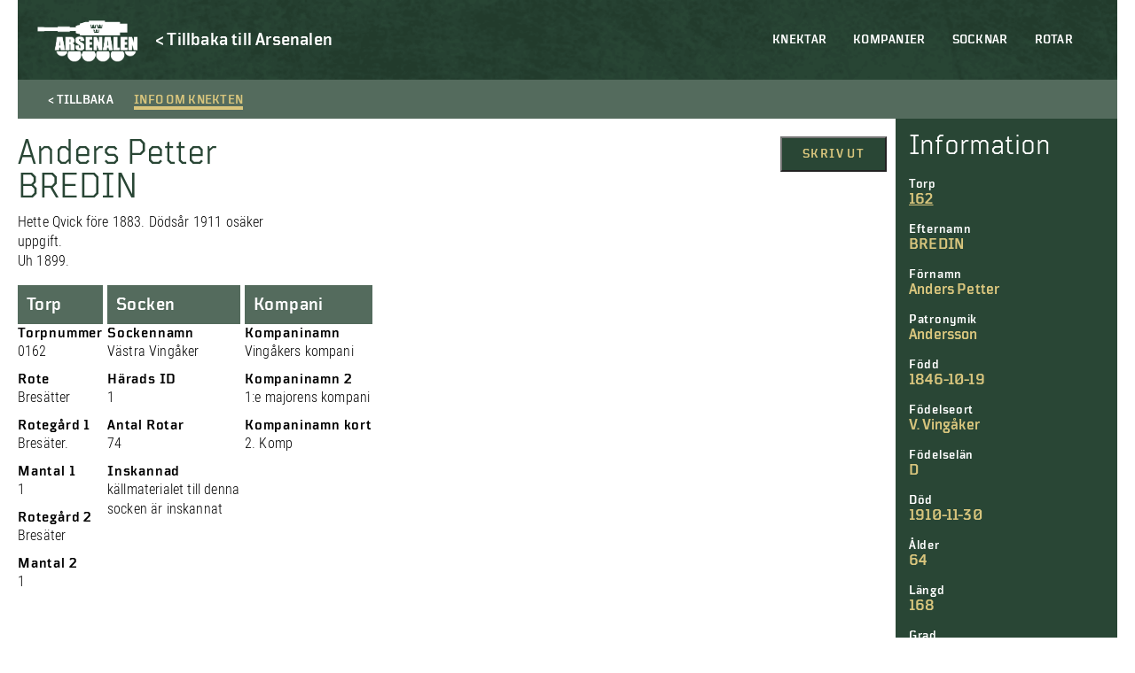

--- FILE ---
content_type: text/html; charset=UTF-8
request_url: https://soldatregister.arsenalen.se/soldier/anders-petter-bredin-andersson/
body_size: 8316
content:
<!doctype html>
<html lang="sv-SE" class="no-js">
	<head>
		<meta charset="UTF-8">
		<title>  Anders Petter BREDIN Andersson : Arsenalen | Soldatregistret</title>
		<link href="//www.google-analytics.com" rel="dns-prefetch">
		<meta http-equiv="X-UA-Compatible" content="IE=edge,chrome=1">
		<meta name="viewport" content="width=device-width, initial-scale=1.0, maximum-scale=1">
		<meta name="description" content="">
        <meta name="format-detection" content="telephone=no">
    	<meta name='robots' content='max-image-preview:large' />
<link rel='dns-prefetch' href='//s.w.org' />
<script type="text/javascript">
window._wpemojiSettings = {"baseUrl":"https:\/\/s.w.org\/images\/core\/emoji\/14.0.0\/72x72\/","ext":".png","svgUrl":"https:\/\/s.w.org\/images\/core\/emoji\/14.0.0\/svg\/","svgExt":".svg","source":{"concatemoji":"https:\/\/soldatregister.arsenalen.se\/wp-includes\/js\/wp-emoji-release.min.js?ver=6.0.11"}};
/*! This file is auto-generated */
!function(e,a,t){var n,r,o,i=a.createElement("canvas"),p=i.getContext&&i.getContext("2d");function s(e,t){var a=String.fromCharCode,e=(p.clearRect(0,0,i.width,i.height),p.fillText(a.apply(this,e),0,0),i.toDataURL());return p.clearRect(0,0,i.width,i.height),p.fillText(a.apply(this,t),0,0),e===i.toDataURL()}function c(e){var t=a.createElement("script");t.src=e,t.defer=t.type="text/javascript",a.getElementsByTagName("head")[0].appendChild(t)}for(o=Array("flag","emoji"),t.supports={everything:!0,everythingExceptFlag:!0},r=0;r<o.length;r++)t.supports[o[r]]=function(e){if(!p||!p.fillText)return!1;switch(p.textBaseline="top",p.font="600 32px Arial",e){case"flag":return s([127987,65039,8205,9895,65039],[127987,65039,8203,9895,65039])?!1:!s([55356,56826,55356,56819],[55356,56826,8203,55356,56819])&&!s([55356,57332,56128,56423,56128,56418,56128,56421,56128,56430,56128,56423,56128,56447],[55356,57332,8203,56128,56423,8203,56128,56418,8203,56128,56421,8203,56128,56430,8203,56128,56423,8203,56128,56447]);case"emoji":return!s([129777,127995,8205,129778,127999],[129777,127995,8203,129778,127999])}return!1}(o[r]),t.supports.everything=t.supports.everything&&t.supports[o[r]],"flag"!==o[r]&&(t.supports.everythingExceptFlag=t.supports.everythingExceptFlag&&t.supports[o[r]]);t.supports.everythingExceptFlag=t.supports.everythingExceptFlag&&!t.supports.flag,t.DOMReady=!1,t.readyCallback=function(){t.DOMReady=!0},t.supports.everything||(n=function(){t.readyCallback()},a.addEventListener?(a.addEventListener("DOMContentLoaded",n,!1),e.addEventListener("load",n,!1)):(e.attachEvent("onload",n),a.attachEvent("onreadystatechange",function(){"complete"===a.readyState&&t.readyCallback()})),(e=t.source||{}).concatemoji?c(e.concatemoji):e.wpemoji&&e.twemoji&&(c(e.twemoji),c(e.wpemoji)))}(window,document,window._wpemojiSettings);
</script>
<style type="text/css">
img.wp-smiley,
img.emoji {
	display: inline !important;
	border: none !important;
	box-shadow: none !important;
	height: 1em !important;
	width: 1em !important;
	margin: 0 0.07em !important;
	vertical-align: -0.1em !important;
	background: none !important;
	padding: 0 !important;
}
</style>
	<link rel='stylesheet' id='twb-open-sans-css'  href='https://fonts.googleapis.com/css?family=Open+Sans%3A300%2C400%2C500%2C600%2C700%2C800&#038;display=swap&#038;ver=6.0.11' type='text/css' media='all' />
<link rel='stylesheet' id='twbbwg-global-css'  href='https://soldatregister.arsenalen.se/wp-content/plugins/photo-gallery/booster/assets/css/global.css?ver=1.0.0' type='text/css' media='all' />
<link rel='stylesheet' id='wp-block-library-css'  href='https://soldatregister.arsenalen.se/wp-includes/css/dist/block-library/style.min.css?ver=6.0.11' type='text/css' media='all' />
<style id='global-styles-inline-css' type='text/css'>
body{--wp--preset--color--black: #000;--wp--preset--color--cyan-bluish-gray: #abb8c3;--wp--preset--color--white: #fff;--wp--preset--color--pale-pink: #f78da7;--wp--preset--color--vivid-red: #cf2e2e;--wp--preset--color--luminous-vivid-orange: #ff6900;--wp--preset--color--luminous-vivid-amber: #fcb900;--wp--preset--color--light-green-cyan: #7bdcb5;--wp--preset--color--vivid-green-cyan: #00d084;--wp--preset--color--pale-cyan-blue: #8ed1fc;--wp--preset--color--vivid-cyan-blue: #0693e3;--wp--preset--color--vivid-purple: #9b51e0;--wp--preset--color--beige: #d8c57d;--wp--preset--color--red: #760a0f;--wp--preset--color--dark-green: #294635;--wp--preset--gradient--vivid-cyan-blue-to-vivid-purple: linear-gradient(135deg,rgba(6,147,227,1) 0%,rgb(155,81,224) 100%);--wp--preset--gradient--light-green-cyan-to-vivid-green-cyan: linear-gradient(135deg,rgb(122,220,180) 0%,rgb(0,208,130) 100%);--wp--preset--gradient--luminous-vivid-amber-to-luminous-vivid-orange: linear-gradient(135deg,rgba(252,185,0,1) 0%,rgba(255,105,0,1) 100%);--wp--preset--gradient--luminous-vivid-orange-to-vivid-red: linear-gradient(135deg,rgba(255,105,0,1) 0%,rgb(207,46,46) 100%);--wp--preset--gradient--very-light-gray-to-cyan-bluish-gray: linear-gradient(135deg,rgb(238,238,238) 0%,rgb(169,184,195) 100%);--wp--preset--gradient--cool-to-warm-spectrum: linear-gradient(135deg,rgb(74,234,220) 0%,rgb(151,120,209) 20%,rgb(207,42,186) 40%,rgb(238,44,130) 60%,rgb(251,105,98) 80%,rgb(254,248,76) 100%);--wp--preset--gradient--blush-light-purple: linear-gradient(135deg,rgb(255,206,236) 0%,rgb(152,150,240) 100%);--wp--preset--gradient--blush-bordeaux: linear-gradient(135deg,rgb(254,205,165) 0%,rgb(254,45,45) 50%,rgb(107,0,62) 100%);--wp--preset--gradient--luminous-dusk: linear-gradient(135deg,rgb(255,203,112) 0%,rgb(199,81,192) 50%,rgb(65,88,208) 100%);--wp--preset--gradient--pale-ocean: linear-gradient(135deg,rgb(255,245,203) 0%,rgb(182,227,212) 50%,rgb(51,167,181) 100%);--wp--preset--gradient--electric-grass: linear-gradient(135deg,rgb(202,248,128) 0%,rgb(113,206,126) 100%);--wp--preset--gradient--midnight: linear-gradient(135deg,rgb(2,3,129) 0%,rgb(40,116,252) 100%);--wp--preset--duotone--dark-grayscale: url('#wp-duotone-dark-grayscale');--wp--preset--duotone--grayscale: url('#wp-duotone-grayscale');--wp--preset--duotone--purple-yellow: url('#wp-duotone-purple-yellow');--wp--preset--duotone--blue-red: url('#wp-duotone-blue-red');--wp--preset--duotone--midnight: url('#wp-duotone-midnight');--wp--preset--duotone--magenta-yellow: url('#wp-duotone-magenta-yellow');--wp--preset--duotone--purple-green: url('#wp-duotone-purple-green');--wp--preset--duotone--blue-orange: url('#wp-duotone-blue-orange');--wp--preset--font-size--small: 13px;--wp--preset--font-size--medium: 20px;--wp--preset--font-size--large: 36px;--wp--preset--font-size--x-large: 42px;}.has-black-color{color: var(--wp--preset--color--black) !important;}.has-cyan-bluish-gray-color{color: var(--wp--preset--color--cyan-bluish-gray) !important;}.has-white-color{color: var(--wp--preset--color--white) !important;}.has-pale-pink-color{color: var(--wp--preset--color--pale-pink) !important;}.has-vivid-red-color{color: var(--wp--preset--color--vivid-red) !important;}.has-luminous-vivid-orange-color{color: var(--wp--preset--color--luminous-vivid-orange) !important;}.has-luminous-vivid-amber-color{color: var(--wp--preset--color--luminous-vivid-amber) !important;}.has-light-green-cyan-color{color: var(--wp--preset--color--light-green-cyan) !important;}.has-vivid-green-cyan-color{color: var(--wp--preset--color--vivid-green-cyan) !important;}.has-pale-cyan-blue-color{color: var(--wp--preset--color--pale-cyan-blue) !important;}.has-vivid-cyan-blue-color{color: var(--wp--preset--color--vivid-cyan-blue) !important;}.has-vivid-purple-color{color: var(--wp--preset--color--vivid-purple) !important;}.has-black-background-color{background-color: var(--wp--preset--color--black) !important;}.has-cyan-bluish-gray-background-color{background-color: var(--wp--preset--color--cyan-bluish-gray) !important;}.has-white-background-color{background-color: var(--wp--preset--color--white) !important;}.has-pale-pink-background-color{background-color: var(--wp--preset--color--pale-pink) !important;}.has-vivid-red-background-color{background-color: var(--wp--preset--color--vivid-red) !important;}.has-luminous-vivid-orange-background-color{background-color: var(--wp--preset--color--luminous-vivid-orange) !important;}.has-luminous-vivid-amber-background-color{background-color: var(--wp--preset--color--luminous-vivid-amber) !important;}.has-light-green-cyan-background-color{background-color: var(--wp--preset--color--light-green-cyan) !important;}.has-vivid-green-cyan-background-color{background-color: var(--wp--preset--color--vivid-green-cyan) !important;}.has-pale-cyan-blue-background-color{background-color: var(--wp--preset--color--pale-cyan-blue) !important;}.has-vivid-cyan-blue-background-color{background-color: var(--wp--preset--color--vivid-cyan-blue) !important;}.has-vivid-purple-background-color{background-color: var(--wp--preset--color--vivid-purple) !important;}.has-black-border-color{border-color: var(--wp--preset--color--black) !important;}.has-cyan-bluish-gray-border-color{border-color: var(--wp--preset--color--cyan-bluish-gray) !important;}.has-white-border-color{border-color: var(--wp--preset--color--white) !important;}.has-pale-pink-border-color{border-color: var(--wp--preset--color--pale-pink) !important;}.has-vivid-red-border-color{border-color: var(--wp--preset--color--vivid-red) !important;}.has-luminous-vivid-orange-border-color{border-color: var(--wp--preset--color--luminous-vivid-orange) !important;}.has-luminous-vivid-amber-border-color{border-color: var(--wp--preset--color--luminous-vivid-amber) !important;}.has-light-green-cyan-border-color{border-color: var(--wp--preset--color--light-green-cyan) !important;}.has-vivid-green-cyan-border-color{border-color: var(--wp--preset--color--vivid-green-cyan) !important;}.has-pale-cyan-blue-border-color{border-color: var(--wp--preset--color--pale-cyan-blue) !important;}.has-vivid-cyan-blue-border-color{border-color: var(--wp--preset--color--vivid-cyan-blue) !important;}.has-vivid-purple-border-color{border-color: var(--wp--preset--color--vivid-purple) !important;}.has-vivid-cyan-blue-to-vivid-purple-gradient-background{background: var(--wp--preset--gradient--vivid-cyan-blue-to-vivid-purple) !important;}.has-light-green-cyan-to-vivid-green-cyan-gradient-background{background: var(--wp--preset--gradient--light-green-cyan-to-vivid-green-cyan) !important;}.has-luminous-vivid-amber-to-luminous-vivid-orange-gradient-background{background: var(--wp--preset--gradient--luminous-vivid-amber-to-luminous-vivid-orange) !important;}.has-luminous-vivid-orange-to-vivid-red-gradient-background{background: var(--wp--preset--gradient--luminous-vivid-orange-to-vivid-red) !important;}.has-very-light-gray-to-cyan-bluish-gray-gradient-background{background: var(--wp--preset--gradient--very-light-gray-to-cyan-bluish-gray) !important;}.has-cool-to-warm-spectrum-gradient-background{background: var(--wp--preset--gradient--cool-to-warm-spectrum) !important;}.has-blush-light-purple-gradient-background{background: var(--wp--preset--gradient--blush-light-purple) !important;}.has-blush-bordeaux-gradient-background{background: var(--wp--preset--gradient--blush-bordeaux) !important;}.has-luminous-dusk-gradient-background{background: var(--wp--preset--gradient--luminous-dusk) !important;}.has-pale-ocean-gradient-background{background: var(--wp--preset--gradient--pale-ocean) !important;}.has-electric-grass-gradient-background{background: var(--wp--preset--gradient--electric-grass) !important;}.has-midnight-gradient-background{background: var(--wp--preset--gradient--midnight) !important;}.has-small-font-size{font-size: var(--wp--preset--font-size--small) !important;}.has-medium-font-size{font-size: var(--wp--preset--font-size--medium) !important;}.has-large-font-size{font-size: var(--wp--preset--font-size--large) !important;}.has-x-large-font-size{font-size: var(--wp--preset--font-size--x-large) !important;}
</style>
<link rel='stylesheet' id='bwg_fonts-css'  href='https://soldatregister.arsenalen.se/wp-content/plugins/photo-gallery/css/bwg-fonts/fonts.css?ver=0.0.1' type='text/css' media='all' />
<link rel='stylesheet' id='sumoselect-css'  href='https://soldatregister.arsenalen.se/wp-content/plugins/photo-gallery/css/sumoselect.min.css?ver=3.4.6' type='text/css' media='all' />
<link rel='stylesheet' id='mCustomScrollbar-css'  href='https://soldatregister.arsenalen.se/wp-content/plugins/photo-gallery/css/jquery.mCustomScrollbar.min.css?ver=3.1.5' type='text/css' media='all' />
<link rel='stylesheet' id='bwg_googlefonts-css'  href='https://fonts.googleapis.com/css?family=Ubuntu&#038;subset=greek,latin,greek-ext,vietnamese,cyrillic-ext,latin-ext,cyrillic' type='text/css' media='all' />
<link rel='stylesheet' id='bwg_frontend-css'  href='https://soldatregister.arsenalen.se/wp-content/plugins/photo-gallery/css/styles.min.css?ver=1.8.12' type='text/css' media='all' />
<link rel='stylesheet' id='normalize-css'  href='https://soldatregister.arsenalen.se/wp-content/themes/soldatregistret%201.0/css/normalize.min.css?ver=1671195960' type='text/css' media='all' />
<link rel='stylesheet' id='styles-css'  href='https://soldatregister.arsenalen.se/wp-content/themes/soldatregistret%201.0/style.css?ver=1671195943' type='text/css' media='all' />
<link rel='stylesheet' id='css-slickslider-css'  href='https://soldatregister.arsenalen.se/wp-content/themes/soldatregistret%201.0/css/slick.css?ver=1.8.0' type='text/css' media='all' />
<script type='text/javascript' src='https://soldatregister.arsenalen.se/wp-includes/js/jquery/jquery.min.js?ver=3.6.0' id='jquery-core-js'></script>
<script type='text/javascript' src='https://soldatregister.arsenalen.se/wp-includes/js/jquery/jquery-migrate.min.js?ver=3.3.2' id='jquery-migrate-js'></script>
<script type='text/javascript' src='https://soldatregister.arsenalen.se/wp-content/plugins/photo-gallery/booster/assets/js/circle-progress.js?ver=1.2.2' id='twbbwg-circle-js'></script>
<script type='text/javascript' id='twbbwg-global-js-extra'>
/* <![CDATA[ */
var twb = {"nonce":"c38649930f","ajax_url":"https:\/\/soldatregister.arsenalen.se\/wp-admin\/admin-ajax.php","plugin_url":"https:\/\/soldatregister.arsenalen.se\/wp-content\/plugins\/photo-gallery\/booster","href":"https:\/\/soldatregister.arsenalen.se\/wp-admin\/admin.php?page=twbbwg_photo-gallery"};
var twb = {"nonce":"c38649930f","ajax_url":"https:\/\/soldatregister.arsenalen.se\/wp-admin\/admin-ajax.php","plugin_url":"https:\/\/soldatregister.arsenalen.se\/wp-content\/plugins\/photo-gallery\/booster","href":"https:\/\/soldatregister.arsenalen.se\/wp-admin\/admin.php?page=twbbwg_photo-gallery"};
/* ]]> */
</script>
<script type='text/javascript' src='https://soldatregister.arsenalen.se/wp-content/plugins/photo-gallery/booster/assets/js/global.js?ver=1.0.0' id='twbbwg-global-js'></script>
<script type='text/javascript' id='cbird_ticker-js-extra'>
/* <![CDATA[ */
var data = {"ajax_url":"https:\/\/soldatregister.arsenalen.se\/wp-admin\/admin-ajax.php","days":"dagar","day":"dag","tim":"tim","min":"min","sek":"sek"};
/* ]]> */
</script>
<script type='text/javascript' src='https://soldatregister.arsenalen.se/wp-content/plugins/cbird-opening-hours/js/ticker.js?ver=6.0.11' id='cbird_ticker-js'></script>
<script type='text/javascript' src='https://soldatregister.arsenalen.se/wp-content/plugins/photo-gallery/js/jquery.sumoselect.min.js?ver=3.4.6' id='sumoselect-js'></script>
<script type='text/javascript' src='https://soldatregister.arsenalen.se/wp-content/plugins/photo-gallery/js/jquery.mobile.min.js?ver=1.4.5' id='jquery-mobile-js'></script>
<script type='text/javascript' src='https://soldatregister.arsenalen.se/wp-content/plugins/photo-gallery/js/jquery.mCustomScrollbar.concat.min.js?ver=3.1.5' id='mCustomScrollbar-js'></script>
<script type='text/javascript' src='https://soldatregister.arsenalen.se/wp-content/plugins/photo-gallery/js/jquery.fullscreen.min.js?ver=0.6.0' id='jquery-fullscreen-js'></script>
<script type='text/javascript' id='bwg_frontend-js-extra'>
/* <![CDATA[ */
var bwg_objectsL10n = {"bwg_field_required":"f\u00e4lt \u00e4r obligatoriskt.","bwg_mail_validation":"Detta \u00e4r inte en giltig e-postadress.","bwg_search_result":"Det finns inga bilder som matchar din s\u00f6kning.","bwg_select_tag":"V\u00e4lj etikett","bwg_order_by":"Sortera efter","bwg_search":"S\u00f6k","bwg_show_ecommerce":"Show Ecommerce","bwg_hide_ecommerce":"Hide Ecommerce","bwg_show_comments":"Visa kommentarer","bwg_hide_comments":"D\u00f6lj kommentarer","bwg_restore":"\u00c5terst\u00e4ll","bwg_maximize":"Maximera","bwg_fullscreen":"Fullsk\u00e4rm","bwg_exit_fullscreen":"Avsluta fullsk\u00e4rm","bwg_search_tag":"S\u00d6K\u2026","bwg_tag_no_match":"Inga etiketter hittades","bwg_all_tags_selected":"Alla etiketter valda","bwg_tags_selected":"etiketter valda","play":"Spela","pause":"Paus","is_pro":"","bwg_play":"Spela","bwg_pause":"Paus","bwg_hide_info":"D\u00f6lj info","bwg_show_info":"Visa info","bwg_hide_rating":"D\u00f6lj betyg","bwg_show_rating":"Visa betyg","ok":"Ok","cancel":"Avbryt","select_all":"V\u00e4lj alla","lazy_load":"0","lazy_loader":"https:\/\/soldatregister.arsenalen.se\/wp-content\/plugins\/photo-gallery\/images\/ajax_loader.png","front_ajax":"0","bwg_tag_see_all":"se alla etiketter","bwg_tag_see_less":"see less tags"};
/* ]]> */
</script>
<script type='text/javascript' src='https://soldatregister.arsenalen.se/wp-content/plugins/photo-gallery/js/scripts.min.js?ver=1.8.12' id='bwg_frontend-js'></script>
<script type='text/javascript' id='wp-wpso-front-scripts-js-extra'>
/* <![CDATA[ */
var wpso = {"ajaxurl":"https:\/\/soldatregister.arsenalen.se\/wp-admin\/admin-ajax.php","user_items":[]};
/* ]]> */
</script>
<script type='text/javascript' src='https://soldatregister.arsenalen.se/wp-content/plugins/wp-sort-order/js/front-scripts.js?t=2026010938&#038;ver=6.0.11' id='wp-wpso-front-scripts-js'></script>
<link rel="https://api.w.org/" href="https://soldatregister.arsenalen.se/wp-json/" /><link rel="alternate" type="application/json" href="https://soldatregister.arsenalen.se/wp-json/wp/v2/soldier/93539" /><link rel="EditURI" type="application/rsd+xml" title="RSD" href="https://soldatregister.arsenalen.se/xmlrpc.php?rsd" />
<link rel="wlwmanifest" type="application/wlwmanifest+xml" href="https://soldatregister.arsenalen.se/wp-includes/wlwmanifest.xml" /> 
<meta name="generator" content="WordPress 6.0.11" />
<link rel="canonical" href="https://soldatregister.arsenalen.se/soldier/anders-petter-bredin-andersson/" />
<link rel='shortlink' href='https://soldatregister.arsenalen.se/?p=93539' />
<link rel="alternate" type="application/json+oembed" href="https://soldatregister.arsenalen.se/wp-json/oembed/1.0/embed?url=https%3A%2F%2Fsoldatregister.arsenalen.se%2Fsoldier%2Fanders-petter-bredin-andersson%2F" />
<link rel="alternate" type="text/xml+oembed" href="https://soldatregister.arsenalen.se/wp-json/oembed/1.0/embed?url=https%3A%2F%2Fsoldatregister.arsenalen.se%2Fsoldier%2Fanders-petter-bredin-andersson%2F&#038;format=xml" />
	</head>
        <div id="version_number">
        V. 1.0.1    </div>
    <body class="soldier-template-default single single-soldier postid-93539">
        <!-- UTC-->
        <header class="header" id="header">
            <div class="container">
                <nav class="mobile-menu" id="mobile-menu">  
                    <ul><li id="menu-item-59044" class="menu-item menu-item-type-post_type menu-item-object-page menu-item-home menu-item-59044"><a href="https://soldatregister.arsenalen.se/">Knektar</a></li>
<li id="menu-item-59042" class="menu-item menu-item-type-post_type menu-item-object-page menu-item-59042"><a href="https://soldatregister.arsenalen.se/kompanier/">Kompanier</a></li>
<li id="menu-item-59041" class="menu-item menu-item-type-post_type menu-item-object-page menu-item-59041"><a href="https://soldatregister.arsenalen.se/socknar/">Socknar</a></li>
<li id="menu-item-59040" class="menu-item menu-item-type-post_type menu-item-object-page menu-item-59040"><a href="https://soldatregister.arsenalen.se/rotar/">Rotar</a></li>
</ul>                    <div class="mobile__buttons">
                        
                    </div>
                </nav>

                <div class="mobile-menu-footer">
                    <div class="mobile-menu-logo-wrap">
                        <a href="https://www.arsenalen.se">
                            <div class="mobile-menu-logo"></div>
                        </a>
                    </div>
                </div>
		
                <div class="logo">
    				<a href="https://soldatregister.arsenalen.se">
    					<div class="header-logo"></div>
    				</a>
                </div>
                <div class="header-back-link">
                    <a href="https://www.arsenalen.se" class="Catalog--desktop-text">
                        <p>< Tillbaka till Arsenalen</p>
                    </a>
                </div>

                <div class="bottom-and-top-meny">
                    <nav class="menu desktop-header-menu">
                            <ul><li class="menu-item menu-item-type-post_type menu-item-object-page menu-item-home menu-item-59044"><a href="https://soldatregister.arsenalen.se/">Knektar</a></li>
<li class="menu-item menu-item-type-post_type menu-item-object-page menu-item-59042"><a href="https://soldatregister.arsenalen.se/kompanier/">Kompanier</a></li>
<li class="menu-item menu-item-type-post_type menu-item-object-page menu-item-59041"><a href="https://soldatregister.arsenalen.se/socknar/">Socknar</a></li>
<li class="menu-item menu-item-type-post_type menu-item-object-page menu-item-59040"><a href="https://soldatregister.arsenalen.se/rotar/">Rotar</a></li>
</ul>                    </nav> 
                </div>

            </div>

            <div class="mobile-menu-btn" id="open-mobile-menu">
                <div class="wrap">
                    <span></span>
                    <span></span>
                    <span></span>
                    <span></span>
                </div>
            </div>

		</header>

        <main role="main" class="page-main">
    <div class="container">
                                <div class="Catalog-holder">
                <div class="Catalog-text-soldier">
                    <div class="Catalog-tab-bar Catalog-tab-bar-not-in-museum">
                        <div class="Catalog-tab-bar-button Catalog--back-button">
                            <span class="Catalog--desktop-text">< Tillbaka</span>
                            <span class="Catalog--mobile-text"><</span>
                        </div>
                        <div id="showText" class="Catalog-tab-bar-button active">
                            <span>Info om knekten</span>
                        </div>
                    </div>
                    <article id="post-93539" class="post-93539 soldier type-soldier status-publish hentry">
                        <div class="Catalog-tab-text">
                            <div class="Catalog-in-museum-mobile"></div>
                            <div class="Catalog-content">
                                <div class="Catalog-start-text">
                                    <h1>Anders Petter BREDIN</h1>
                                    <p>Hette Qvick före 1883. Dödsår 1911 osäker uppgift.<br />
Uh 1899.</p>
                                </div>
                                <div class="Catalog-files">
            
    
            </div>                                <div class="soldier-buttons">
                                    <button class="Window-print" onClick="window.print()">Skriv ut</button>
                                </div> 
                            </div>
                            <div class="Catalog-soldier-holder">
    <div class="Catalog-soldier">
                    <div class="Catalog-tab">                                
                <h3>Torp</h3>
            </div>
        
        
                                <h3>Torpnummer</h3>
            <p>0162</p>
        
                    <h3>Rote</h3>
            <p>Bresätter</p>
        
        
        
        
                    <h3>Rotegård 1</h3>
            <p>Bresäter.</p>
        
                    <h3>Mantal 1</h3>
            <p>1</p>
        
                    <h3>Rotegård 2</h3>
            <p>Bresäter</p>
        
                    <h3>Mantal 2</h3>
            <p>1</p>
        
        
        
        
        
        
        
        
        
        
        
        
                
        
        
        
        
        <!--             <h3>Noteringar</h3>
            <p>Rotens nummer år 1686 -- 193, from 1710 -- 162.
Rotens sammansättning år 1686:
Bresäter -- Per Olson. 1 Mantal. Huvudrote.
Bresäter -- Erich Olsson. 1 Mtl. Hjälprote.
Possessor för båda: Gustaf Sparre.
Rotens sammansättning år 1728:
Bresäter -- Lars och Erich. 1 Mantal. Huvudrote.
Bresäter -- Anders. 1 Mtl. Hjälprote.
Possessor för båda: Claes Bondes arvvingar.
Rotens nummer år 1686 -- 193, from 1710 -- 162.
Rotens sammansättning år 1686:
Bresäter -- Per Olson. 1 Mantal. Huvudrote.
Bresäter -- Erich Olsson. 1 Mtl. Hjälprote.
Possessor för båda: Gustaf Sparre.
Rotens sammansättning år 1728:
Bresäter -- Lars och Erich. 1 Mantal. Huvudrote.
Bresäter -- Anders. 1 Mtl. Hjälprote.
Possessor för båda: Claes Bondes arvvingar.</p>
         -->
    </div>

    <div class="Catalog-soldier">
                    <div class="Catalog-tab">
                <h3>Socken</h3>
            </div>
        
                    <h3>Sockennamn</h3>
            <p>Västra Vingåker</p>
        
                    <h3>Härads ID</h3>
            <p>1</p>
        
                    <h3>Antal Rotar</h3>
            <p>74</p>
        
                    <h3>Inskannad</h3>
                            <p>källmaterialet till denna socken är inskannat</p>
                                    </div>

    <div class="Catalog-soldier">
                    <div class="Catalog-tab">                                
                <h3>Kompani</h3>
            </div>
        
                    <h3>Kompaninamn</h3>
            <p>Vingåkers kompani</p>
        
                    <h3>Kompaninamn 2</h3>
            <p>1:e majorens kompani</p>
        
                    <h3>Kompaninamn kort</h3>
            <p>2. Komp</p>
            </div>

    <div class="Catalog-soldier">
        
        
        
        
        
        
        
        
            
        
        
            </div>

    <div class="Catalog-soldier">
        
        
        
        
        
        
        
        
            
        
        
            </div>

    <div class="Catalog-soldier">
        
        
        
        
        
        
        
        
            
        
        
            </div>

    <div class="Catalog-soldier">
        
        
        
        
        
        
        
        
            
        
        
            </div>

    <div class="Catalog-soldier">
        
        
        
            </div>

    <div class="Catalog-soldier">
        
        
        
            </div>

    <div class="Catalog-soldier">
        
        
        
            </div>

    <div class="Catalog-soldier">
        
        
        
            </div>

    <div class="Catalog-soldier">
        
        
        
            </div>

    <div class="Catalog-soldier">
        
        
        
            </div>

    <div class="Catalog-soldier">
        
        
        
            </div>

    <div class="Catalog-soldier">
        
        
        
            </div>

    <div class="Catalog-soldier">
        
        
        
            </div>

    <div class="Catalog-soldier">
        
        
        
            </div>

    <div class="Catalog-soldier">
        
        
        
            </div>

    <div class="Catalog-soldier">
        
        
        
            </div>

    <div class="Catalog-soldier">
        
        
        
            </div>

    <div class="Catalog-soldier">
        
        
        
            </div>

    <div class="Catalog-soldier">
        
        
        
            </div>

    <div class="Catalog-soldier">
        
        
        
            </div>

    <div class="Catalog-soldier">
        
        
        
            </div>

    <div class="Catalog-soldier">
        
        
        
            </div>

    <div class="Catalog-soldier">
        
        
        
            </div>

    <div class="Catalog-soldier">
        
        
        
            </div>
</div>                        </div>
                    </article>
                </div>
                <div class="Catalog-sidebar-holder">
    <div class="Catalog-sidebar">                    
        <div class="Catalog-sidebar-heading">Information</div>
        
                        <h3>Torp</h3>
            <a href="https://soldatregister.arsenalen.se/rote/162-bresatter/"><p>162</p></a>
                
                    <h3>Efternamn</h3>
            <p>BREDIN</p>
                            <h3>Förnamn</h3>
            <p>Anders Petter</p>
                            <h3>Patronymik</h3>
            <p>Andersson</p>
                                        <h3>Född</h3>
            <p>1846-10-19</p>
                            <h3>Födelseort</h3>
            <p>V. Vingåker</p>
                            <h3>Födelselän</h3>
            <p>D</p>
                                        <h3>Död</h3>
            <p>1910-11-30</p>
                                                <h3>Ålder</h3>
            <p>64</p>
                                                            <h3>Längd</h3>
            <p>168</p>
                            <h3>Grad</h3>
            <p>Distinktionskorpral</p>
                                                                <h3>Antagen</h3>
            <p>1869-09-08</p>
                                                            <h3>Utmärkelse</h3>
            <p>Svärdsmedalj 1897</p>
                                                    <h3>Källor</h3>
            <p>Evert Wahlbergs arkiv.</p>
            </div>
</div>                          </div>
                                                
    <h2 class="centerText">Fler knektar</h2>
    <div class="List-items">
                                <a class="List-item-holder" href="https://soldatregister.arsenalen.se/soldier/magnus-colling-ersson/">
                <div class="List-item">     
                    <div class="List-item-text-soldier">
                        <div class="List-item-text-toptext"></div>
                        <div class="List-item-text-heading">COLLING, Magnus</div>
                        <div class="List-item-text-content">Roten var vakant 1733.</div>
                    </div>
                    <div class="List-item-hover-arrow">></div>
                    <div class="List-item-hover"></div>
                </div>
            </a>
                                <a class="List-item-holder" href="https://soldatregister.arsenalen.se/soldier/eric-acker/">
                <div class="List-item">     
                    <div class="List-item-text-soldier">
                        <div class="List-item-text-toptext"></div>
                        <div class="List-item-text-heading">ÅCKER, Eric</div>
                        <div class="List-item-text-content">vac.</div>
                    </div>
                    <div class="List-item-hover-arrow">></div>
                    <div class="List-item-hover"></div>
                </div>
            </a>
                                <a class="List-item-holder" href="https://soldatregister.arsenalen.se/soldier/lars-erik-roth-andersson/">
                <div class="List-item">     
                    <div class="List-item-text-soldier">
                        <div class="List-item-text-toptext"></div>
                        <div class="List-item-text-heading">ROTH, Lars Erik</div>
                        <div class="List-item-text-content"></div>
                    </div>
                    <div class="List-item-hover-arrow">></div>
                    <div class="List-item-hover"></div>
                </div>
            </a>
                                <a class="List-item-holder" href="https://soldatregister.arsenalen.se/soldier/johan-rak-eller-rask/">
                <div class="List-item">     
                    <div class="List-item-text-soldier">
                        <div class="List-item-text-toptext"></div>
                        <div class="List-item-text-heading">RAK eller RASK, Johan</div>
                        <div class="List-item-text-content">GM-48 Begär och får såsom otjänstbar avsked med anmälan till underhåll på expektans. Tjänt väl.</div>
                    </div>
                    <div class="List-item-hover-arrow">></div>
                    <div class="List-item-hover"></div>
                </div>
            </a>
            </div>
    </div>
</main>
<script>
    jQuery('#showGallery').click(function(){
        jQuery('#showText').removeClass('active');
        jQuery(this).addClass('active');
        jQuery('.Catalog-tab-text').fadeOut(function(){
            jQuery('.Catalog-tab-images').fadeIn();    
        });
    });

    jQuery('#showText').click(function(){
        jQuery('#showGallery').removeClass('active');
        jQuery(this).addClass('active');
        jQuery('.Catalog-tab-images').fadeOut(function(){
            jQuery('.Catalog-tab-text').fadeIn();    
        });         
    });
</script><footer class="footer" id="footer">
    <div class="container">

		<div class="footer__container">

			<div class="contact_adress footer__column">
				<div class="adress">
									</div>
			</div>

			<div class="openHoursText footer__column">
								<div class="openHoursTimes"><strong>Måndag: </strong>Stängt<br /><strong>Tisdag: </strong>Stängt<br /><strong>Onsdag: </strong>Stängt<br /><strong>Torsdag: </strong>Stängt<br /><strong>Fredag: </strong>Stängt<br /><strong>Lördag: </strong>11:00-17:00<br /><strong>Söndag: </strong>11:00-17:00<br /></div>
			</div>

			<div class="footer__column socialLogos">
				<h3>Sociala medier</h3>
				<div class="fb-tw">
					<a href="https://www.facebook.com/arsenalen.sverigesforsvarsfordonsmuseum/" title="facebook.com/arsenalen.sverigesforsvarsfordonsmuseum/" rel="noopener noreferrer" target="_blank"><div class="icon fb"></div></a>
					<a href="https://www.instagram.com/arsenalen_strangnas/" title="instagram.com/arsenalen_strangnas/" rel="noopener noreferrer" target="_blank"><div class="icon tw"></div></a>
					<a href="https://www.youtube.com/channel/UCo25byt2hfikG3vuU00Zuog" title="youtube.com/channel/UCo25byt2hfikG3vuU00Zuog" rel="noopener noreferrer" target="_blank"><div class="icon yt"></div></a>
					<div id="TA_socialButtonIcon383" class="TA_socialButtonIcon"><ul id="OdrijaRrRl9" class="TA_links LXtovKV"><li id="s83PkDPAo" class="L7DtfuNls"><a target="_blank" href="https://www.tripadvisor.se/Attraction_Review-g911526-d3695450-Reviews-Arsenalen_Sveriges_Forsvarsfordonsmuseum-Strangnas_Sodermanland_County.html"><img src="https://static.tacdn.com/img2/brand_refresh/Tripadvisor_logomark.svg"/></a></li></ul></div><script async src="https://www.jscache.com/wejs?wtype=socialButtonIcon&amp;uniq=383&amp;locationId=3695450&amp;color=white&amp;size=lg&amp;lang=sv&amp;display_version=2" data-loadtrk onload="this.loadtrk=true"></script>
				</div>
							</div>

			<div class="adressNewsletter footer__column">
				<div class="newsletter">
					<h3>Nyhetsbrev</h3>
					<p>Registrera dig för vårt nyhetsbrev</p>
					<form method="post" class="form">		
						<div class="form-col">
							<div class="form-row">
								<div class="input-wrap">
									<input type="email" name="email" required><span class="input-label">Din e-postadress*</span>
								</div>
							</div>
							<div class="form-row">
								<div class="input-wrap">
									<button type="submit" class="btn" id="newsletter-form-send">Registrera</button>
								</div>
							</div>
						</div>
						<label style="display: none !important;">Låt detta fält vara tomt om du är människa: 						<input type="text" name="_mc4wp_honeypot" value="" tabindex="-1" autocomplete="off" />
					</label>
					</form>
				</div>
			</div>
		</div>

    </div>

</footer>
<div id="conference-form" class="form-holder">
		<article class="form">
                        <div class="container">
                            <form id="takeover-conference-form"><h2>Konferensbokningsförfrågan</h2>
                            <div class="startpage-form takeover-form">
                                <div class="form-col">
                                    <div class="form-row">
                                        <div class="input-wrap">
                                            <input type="text" id="takeover-form-name" name="name" required><span class="input-label">Namn*</span>
                                        </div>
                                    </div>
                                    <div class="form-row">
                                        <div class="input-wrap">
                                            <input type="text" id="takeover-form-company" name="company"><span class="input-label">Ev. Förening / Företag</span>
                                        </div>
                                    </div>
                                    <div class="form-row">
                                        <div class="input-wrap">
                                            <input type="number" id="takeover-form-number" name="phone"><span class="input-label">Telefonnummer</span>
                                        </div>
                                    </div>
                                    <div class="form-row">
                                        <div class="input-wrap">
                                            <input type="email" id="takeover-form-email" name="email" required><span class="input-label">Epostadress*</span>
                                        </div>
                                    </div>
                                    
                                    <div class="form-row">
                                        <div class="input-wrap">
                                            
                                            <select name="type" required class="conference-select">

                                                
                                                    <option>Konferenspaket Heldag</option>

                                                
                                                    <option>Konferenspaket Halvdag</option>

                                                
                                                    <option>Kickoffpaket nr 1</option>

                                                
                                                    <option>Kickoffpaket nr 2</option>

                                                
                                                    <option>Kickoffpaket nr 3</option>

                                                
                                                    <option>Kickoffpaket nr 4</option>

                                                                                            </select>
                                        </div>
                                    </div>

                                    <div class="form-row" id="req"><p>* Obligatoriska fält</p><br></div>
                                </div>
                                <div class="form-col">
                                    <div class="form-row">
                                        <div class="input-wrap">
                                            <input type="text" id="takeover-form-date" name="date"><span class="input-label">Önskat datum*</span>
                                        </div>
                                    </div>
                                    <div class="form-row">
                                        <div class="input-wrap">
                                            <textarea name="message" required class="conference-textarea"></textarea><span class="input-label">Meddelande*</span>
                                        </div>
                                    </div>
                                    <div class="form-row takeover-button-holder">
                                            <input type="text" id="contact-form-codetodoor" name="codetodoor" />
                                            <button type="submit" class="takeover-button-send">Skicka</button>
                                            <div class="takeover-button-cancel">Avbryt</div>
                                    </div>

                                </div>

                                
                            </div>
                            </form>
                            <div class="takeover-conference-form-loader"><h3>Skickar formulär...</h3>
                            </div>

                            <!-- Success message -->

                            
                            <div class="takeover-conference-form-success">
                                <h3>Tackar!</h3>
                                <p>Nu är det skickat! Vi återkommer inom 5 arbetsdagar.</p>
                            </div>
                        </div>
        </article>
</div><div id="groupbooking-form" class="form-holder">
        <article class="form">
                        <div class="container">
                            <form id="takeover-groupbooking-form"><h2>Gruppbokningsförfrågan</h2>
                            <div class="startpage-form takeover-form">
                                <div class="form-col">
                                    <div class="form-row">
                                        <div class="input-wrap">
                                            <input type="text" id="takeover-form-name" name="name" required><span class="input-label">Namn*</span>
                                        </div>
                                    </div>
                                    <div class="form-row">
                                        <div class="input-wrap">
                                            <input type="text" id="takeover-form-company" name="company"><span class="input-label">Ev. Förening / Företag</span>
                                        </div>
                                    </div>
                                    <div class="form-row">
                                        <div class="input-wrap">
                                            <input type="number" id="takeover-form-number" name="phone"><span class="input-label">Telefonnummer</span>
                                        </div>
                                    </div>
                                    <div class="form-row">
                                        <div class="input-wrap">
                                            <input type="email" id="takeover-form-email" name="email" required><span class="input-label">Epostadress*</span>
                                        </div>
                                    </div>
                                    
                                    <div class="form-row" id="req"><p>* Obligatoriska fält</p><br></div>
                                </div>
                                <div class="form-col">
                                    <div class="form-row">
                                        <div class="input-wrap">
                                            <input type="text" id="takeover-form-date" name="date"><span class="input-label">Önskat datum*</span>
                                        </div>
                                    </div>
                                    <div class="form-row">
                                        <div class="input-wrap">
                                            <textarea name="message" required></textarea><span class="input-label">Meddelande*</span>
                                        </div>
                                    </div>
                                    <div class="form-row takeover-button-holder">
                                            <input type="text" id="contact-form-codetodoor" name="codetodoor" />
                                            <button type="submit" class="takeover-button-send">Skicka</button>
                                            <div class="takeover-button-cancel">Avbryt</div>
                                    </div>

                                </div>

                                
                            </div>
                            </form>
                            <div class="takeover-groupbooking-form-loader"><h3>Skickar formulär...</h3>
                            </div>

                            <!-- Success message -->

                            
                            <div class="takeover-groupbooking-form-success">
                                <h3>Tackar!</h3>
                                <p>Nu är det skickat! Vi återkommer inom 5 arbetsdagar.</p>
                            </div>
                        </div>
        </article>
</div><div id="takeover"></div>
<style>
	#takeover {
		display: none;
		width: 100%;
		height: 100%;
		background-color: #000000;
		opacity: 0.7;
		position: fixed;
		top: 0;
		left: 0;
		z-index: 1900;	
	}
</style>

<script type='text/javascript' id='corescripts-js-extra'>
/* <![CDATA[ */
var cb_ajax = {"ajax_url":"https:\/\/soldatregister.arsenalen.se\/wp-admin\/admin-ajax.php"};
/* ]]> */
</script>
<script type='text/javascript' src='https://soldatregister.arsenalen.se/wp-content/themes/soldatregistret%201.0/js/scripts.js?ver=1671195965' id='corescripts-js'></script>
<script type='text/javascript' src='https://soldatregister.arsenalen.se/wp-content/themes/soldatregistret%201.0/js/slick.min.js?ver=1.8.0' id='jq-slickslider-js'></script>
<script type='text/javascript' src='https://soldatregister.arsenalen.se/wp-content/themes/soldatregistret%201.0/js/modernizr-custom.js?ver=3.6.0' id='modernizr-js'></script>
<script type='text/javascript' src='https://soldatregister.arsenalen.se/wp-includes/js/jquery/ui/core.min.js?ver=1.13.1' id='jquery-ui-core-js'></script>

</body>
</html>

--- FILE ---
content_type: application/javascript
request_url: https://soldatregister.arsenalen.se/wp-content/themes/soldatregistret%201.0/js/scripts.js?ver=1671195965
body_size: 2150
content:
(function($) {


    // Call function pushDownFooter() that will force the footer to the bottom of the screen
    pushDownFooter();

     // On resize call function pushDownFooter() 
     $(window).resize(function() {
       pushDownFooter();
     });

    // Resizes margin-top on main-tag depending on the size of the header
     $(window).resize(function() {
        var height = $('#header').height();
        $('main').css({
            'margin-top': height
        });
    }).trigger('resize');


    // Open mobile menu
    $('#open-mobile-menu').click(function() {
        $('body').toggleClass('menu-open');
        $(this).toggleClass('open');
        if($('.nav li').hasClass('level-opened')){
            $('.level-opened > ul').css('display', 'none');
            $('.mobile-menu li.menu-item-has-children').removeClass('level-opened');
        }
        // Prevent scroll in the body when the mobile-menu is open
        // $('body').toggleClass('noscroll');
        // $('html').toggleClass('noscroll');

        if($(this).hasClass('open')) {
            $('#header-language-switcher').delay(600).fadeIn();
        } else {
            $('#header-language-switcher').fadeOut();    
        }
        

    });
     // Inject level buttons dynamically
        var button = document.createElement('div');
        button.className = 'level-button';

        button = '<div class="level-button"><</div>';

        jQuery('.mobile-menu li.menu-item-has-children').append(button);

        /* Open or close the submenu */
        jQuery('.level-button').on('click', function (e) {
            var parentList = jQuery(this).parent();
            parentList.toggleClass('level-opened');
            $(this).siblings('ul').slideToggle();
        });

    function pushDownFooter(){
        // Function that is forcing the footer to the bottom of the screen by setting a min-height on the main-tag
        var minHeight = $(window).height() - $('footer').outerHeight() - 80 ;
        $('main').css('min-height', minHeight);
    }
    $('input').on('change keyup', function() {
      
        if( jQuery(this).val().length > 0 ) {
            jQuery(this).addClass('not-empty');
        } else{
            jQuery(this).removeClass('not-empty');
        }

    });

    // Add class to textares if it has text
    $('textarea').on('change keyup', function() {
      
        if( jQuery(this).val().length > 0 ) {
            jQuery(this).addClass('not-empty');
        } else{
            jQuery(this).removeClass('not-empty');
        }
    });

    //function to send forms
    jQuery("#contact-form").submit(function(e){
        e.preventDefault();
        var $form = $(this)
        
        // Show the loader
        jQuery('.startpage-form').fadeOut(function(){
            jQuery('.form-loader').fadeIn();
        });

        // Save the form
        var form = jQuery('#contact-form').serialize();
        // Send the form 
        jQuery.ajax({
            url : cb_ajax.ajax_url,
            type: 'POST',
            data: {
                action: 'send_contact_email',
                form : form
            },
            success: function(data) {
            // Show succes message
                jQuery('.form-loader').fadeOut(function(){
                    jQuery("#contact-form h2").fadeOut();
                    jQuery('.form-success').fadeIn(5000, function(){
                        jQuery('#contact-form')[0].reset();
                        jQuery('.not-empty').each(function(i){
                            jQuery(this).removeClass('not-empty');
                        });
                        jQuery('.form-success').hide();
                        jQuery('.form-loader').hide();
                        jQuery("#contact-form h2").fadeIn();
                        jQuery('.startpage-form').show();
                    });
                });
            },
            error: function () {
            // No error message?
            console.log("error");
            }
            });    


    });


    // Close takeoverforms

    $('.takeover-button-cancel').click(function(){
        // $('body').toggleClass('noscroll');
        // $('html').toggleClass('noscroll');
        $('#takeover').slideUp();
        $('.form-holder').slideUp(function(){
            $('#takeover-conference-form-success').hide();
            $('#takeover-groupbooking-form-success').hide();
        });
    });


    // Send conference form

    $('#takeover-conference-form').submit(function(e){

        e.preventDefault();


        // Show the loader
            $('#takeover-conference-form').fadeOut(function(){
            $('.takeover-conference-form-loader').fadeIn();
        });

        // Save the form
        var form = jQuery('#takeover-conference-form').serialize();

        // Send the form 
        jQuery.ajax({
            url : cb_ajax.ajax_url,
            type: 'POST',
            data: {
                action: 'send_conference_email',
                form : form, 
            },
            success: function(data) {
            // Show succes message
                jQuery('.takeover-conference-form-loader').fadeOut(function(){
                    jQuery('.takeover-conference-form-success').fadeIn(1000, function(){
                        jQuery('#takeover-conference-form')[0].reset();
                        jQuery('.not-empty').each(function(i){
                            jQuery(this).removeClass('not-empty');
                        });
                        
                        jQuery('.takeover-conference-form-loader').hide();
                        jQuery('#takeover-conference-form').show();
                    });
                });
            },
            error: function () {
            // No error message?
            console.log("error");
            }
            });    
    });

        // Send conference form

    $('#takeover-groupbooking-form').submit(function(e){

        e.preventDefault();

        // Show the loader
            $('#takeover-groupbooking-form').fadeOut(function(){
            $('.takeover-groupbooking-form-loader').fadeIn();
        });

        // Save the form
        var form = jQuery('#takeover-groupbooking-form').serialize();

        // Send the form 
        jQuery.ajax({
            url : cb_ajax.ajax_url,
            type: 'POST',
            data: {
                action: 'send_groupbooking_email',
                form : form, 
            },
            success: function(data) {
            // Show succes message
                jQuery('.takeover-groupbooking-form-loader').fadeOut(function(){
                    jQuery('.takeover-groupbooking-form-success').fadeIn(1000, function(){
                        jQuery('#takeover-groupbooking-form')[0].reset();
                        jQuery('.not-empty').each(function(i){
                            jQuery(this).removeClass('not-empty');
                        });
                        
                        jQuery('.takeover-groupbooking-form-loader').hide();
                        jQuery('#takeover-groupbooking-form').show();
                    });
                });
            },
            error: function () {
            // No error message?
            console.log("error");
            }
            });    


    });

    $("a[href='#konferensbokningsförfrågan'], #showConferenceForm").click(function(e){
        e.preventDefault();
        $('#takeover').slideDown();
        $('#conference-form').slideDown();
    });
    
    $("a[href='#gruppbokningsförfrågan'], #showBookingForm").click(function(e){
        e.preventDefault();
        $('#takeover').slideDown();
        $('#groupbooking-form').slideDown();
    });


    $('#addToMailList').submit(function(event){

        event.preventDefault();

        $('#addToMailList').fadeOut(function(){
           $('#newsletter-loading').fadeIn(function(){

            email = $('#emailAddress').val();
            
            // Ajax call

            jQuery.ajax({
                url : cb_ajax.ajax_url,
                type: 'POST',
                data: {
                    action: 'add_to_mailchimp',
                    email : email
                },
            success: function(data) {

            $('#emailAddress').val('');
            $('#emailAddress').removeClass('not-empty');
                
                $('#newsletter-loading').fadeOut(function(){

                    $('#addToMailList').fadeIn();
                    $('#newsletter-thanks').fadeIn();

                setTimeout(function() {
                        $("#newsletter-thanks").fadeOut();
                }, 5000);

                });


            },
            error: function () {

            $('#emailAddress').val('');
            $('#emailAddress').removeClass('not-empty');
                
                $('#newsletter-loading').fadeOut(function(){

                    $('#addToMailList').fadeIn();
                    $('#newsletter-thanks').fadeIn();

                });

            }
            });    

           });
        });

    });

    $('.Catalog--back-button').click(function(){
        window.history.back();
    });

    $('.menu-item-has-children > a').click(function(event){
        event.preventDefault();
    });

    $(".Input").css("color", "#294635");

})( jQuery );